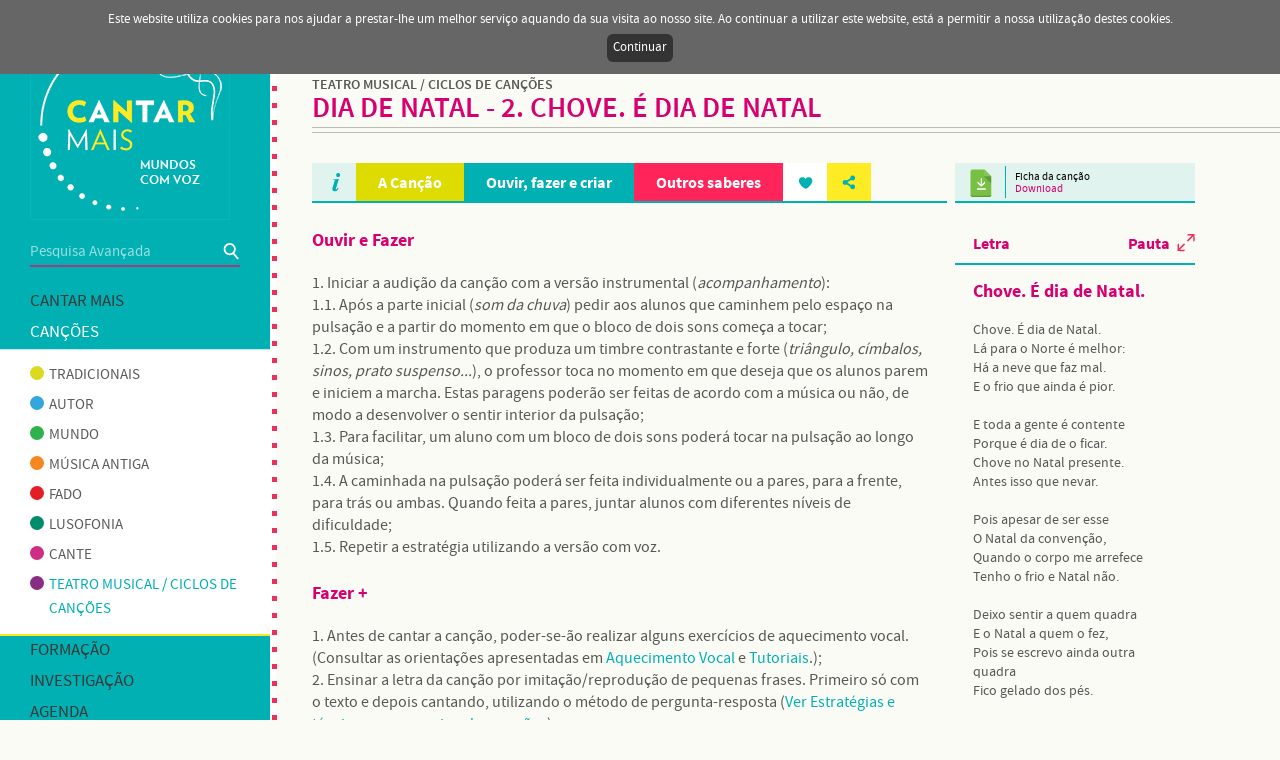

--- FILE ---
content_type: text/html; charset=UTF-8
request_url: https://cantarmais.pt/pt/cancoes/teatromusical/cancao/ciclo-do-dia-de-natal--2-chove-e-dia-de-natal/ouvir-fazer-criar
body_size: 5799
content:
<!DOCTYPE html>
<html>
	<head> 
		<meta http-equiv="Content-Type" content="text/html; charset=utf-8" /> 
        <title>Cantar Mais - Teatro musical / Ciclos de canções-Dia de Natal - 2. Chove. É dia de Natal</title> 		
        <meta name="description" content="Cantar Mais - Mundos com voz é um projeto da Associação Portuguesa de Educação Musical (APEM) que assenta na disponibilização de um repertório diversificado de canções e recursos educativos. " />
		<meta name="keywords" content="" /> 
        <meta name="viewport" content="width=device-width, initial-scale=1.0, maximum-scale=1.0">
 		<meta name="rating" content="General" />
		<meta name="robots" content="INDEX,FOLLOW" />
		<meta property="og:title" content="Cantar Mais - Teatro musical / Ciclos de canções-Dia de Natal - 2. Chove. É dia de Natal" /> 
        <meta property="og:image" content="http://cantarmais.pt/contents/sitemetatagsanalytics/cantarmaisfbook-2251.jpg" /> 
        <meta property="og:description" content="Cantar Mais - Mundos com voz é um projeto da Associação Portuguesa de Educação Musical (APEM) que assenta na disponibilização de um repertório diversificado de canções e recursos educativos. " />       
        <meta property="og:updated_time" content="1769008952" /> 
                      
                <link rel="shortcut icon" href="/contents/sitemetatagsanalytics/-cantarmais-logo-cor-jpeg-fb-2.png">
                        <link rel="stylesheet" type="text/css" href="/css/style.css?v=19" /> 
        				<link rel="alternate" href="/en/songs/musicaltheater/cancao/ciclo-do-dia-de-natal--2-chove-e-dia-de-natal/ouvir-fazer-criar/" hreflang="en" />
		
	</head>
	<body>
       	<input type="hidden" id="page" value="teatromusical" />
       	<input type="hidden" id="lang" value="pt" />
        <input type="hidden" id="file" value="song_detail" />
        <input type="hidden" id="userid" value="" />
        <div id="responsive"></div>
        <div id="site">
            <div id="cookies-info">
            	<span>Este website utiliza cookies para nos ajudar a prestar-lhe um melhor serviço aquando da sua visita ao nosso site. Ao continuar a utilizar este website, está a permitir a nossa utilização destes cookies.</span>                
                <a id="cookies-info-accept" href="#">Continuar</a>
            </div>
            <div id="menu">
                
<div class="menu-wrap">
    <a id="logotype" href="/" class="desktop-only"></a>

    <div class="menu-search">
        <form id="search-menu" name="search-menu" method="post" action="/pt/pesquisa">
            <input type="text" id="search_tf" name="search_tf" value="" placeholder="Pesquisa Avançada" enter-event="gotoSearch()" />
        </form>    
        <a class="search-button" onclick="gotoSearch()"></a>
    </div>

    <div class="menu-container">
                <div class="menu-item">
            <a class="title" onclick="javascript:openSubmenu(this)"  >Cantar mais</a>
                        <span class="submenu ">
                                <a href="/pt/cantar-mais/missao"  class="" >
                                        Missão                </a>
                                <a href="/pt/cantar-mais/equipa"  class="" >
                                        Equipa                </a>
                                <a href="/pt/cantar-mais/parcerias"  class="" >
                                        Parcerias                </a>
                                <a href="/pt/cantar-mais/comunidade-mais"  class="" >
                                        Comunidade Mais                </a>
                            </span>
                    </div>
            <div class="menu-item selected open">
            <a class="title" onclick="javascript:openSubmenu(this)"  >Canções</a>
                        <span class="submenu song-type">
                                <a href="/pt/cancoes/tradicionais"  class="" >
                    <div class='menu-song-ball' style='background: #dcda20'></div>                    Tradicionais                </a>
                                <a href="/pt/cancoes/autor"  class="" >
                    <div class='menu-song-ball' style='background: #34a6de'></div>                    Autor                </a>
                                <a href="/pt/cancoes/mundo"  class="" >
                    <div class='menu-song-ball' style='background: #2db24c'></div>                    Mundo                </a>
                                <a href="/pt/cancoes/antiga"  class="" >
                    <div class='menu-song-ball' style='background: #f5871f'></div>                    Música antiga                </a>
                                <a href="/pt/cancoes/fado"  class="" >
                    <div class='menu-song-ball' style='background: #e31e26'></div>                    Fado                </a>
                                <a href="/pt/cancoes/lusofonia"  class="" >
                    <div class='menu-song-ball' style='background: #008c6c'></div>                    Lusofonia                </a>
                                <a href="/pt/cancoes/cante"  class="" >
                    <div class='menu-song-ball' style='background: #cd2d84'></div>                    Cante                </a>
                                <a href="/pt/cancoes/teatromusical"  class="selected" >
                    <div class='menu-song-ball' style='background: #892d84'></div>                    Teatro musical / Ciclos de canções                </a>
                            </span>
                    </div>
            <div class="menu-item">
            <a class="title" onclick="javascript:openSubmenu(this)"  >Formação</a>
                        <span class="submenu ">
                                <a href="/pt/formacao/ensinar-aprender"  class="" >
                                        Ensinar e Aprender                </a>
                                <a href="/pt/formacao/tutoriais"  class="" >
                                        Tutoriais                </a>
                                <a href="/pt/formacao/glossario"  class="" >
                                        Glossário                </a>
                            </span>
                    </div>
            <div class="menu-item">
            <a class="title" href="/pt/investigacao"  >Investigação</a>
                    </div>
            <div class="menu-item">
            <a class="title" href="/pt/agenda"  >Agenda</a>
                    </div>
            <div class="menu-item">
            <a class="title" href="/pt/contactos"  >Contactos</a>
                    </div>
    
    </div>

    <a class="menu-apem desktop-only" target="_blank" href="http://apem.org.pt"></a>

</div>


            </div>
            <div id="contents">
                <div id="header">
                    
<div class="top-share">
     <div class="share">
         <div class="share-container">
            <div>PARTILHAR</div>
            <a class="share-email green-text" href="mailto:?subject=http%3A%2F%2Fcantarmais.pt%2Fpt%2Fcancoes%2Fteatromusical%2Fcancao%2Fciclo-do-dia-de-natal--2-chove-e-dia-de-natal%2Fouvir-fazer-criar">E-mail</a>
            <a class="share-facebook green-text" target="_blank" href="https://www.facebook.com/sharer/sharer.php?p[url]=http%3A%2F%2Fcantarmais.pt%2Fpt%2Fcancoes%2Fteatromusical%2Fcancao%2Fciclo-do-dia-de-natal--2-chove-e-dia-de-natal%2Fouvir-fazer-criar&p[title]=Teatro musical / Ciclos de canções-Dia de Natal - 2. Chove. É dia de Natal">Facebook</a>
        </div>
     </div>
     <div id="networks">
                    <a target="_blank" href="https://www.facebook.com/CantarMais" class="network-item"><img src="/contents/sitesocialnetworks/rs1-pink.png" width="22" alt="" /></a>
                    <a target="_blank" href="https://www.youtube.com/cantarmais" class="network-item"><img src="/contents/sitesocialnetworks/rs3-pink.png" width="22" alt="" /></a>
            </div>
</div>

<div class="user-info">
        <a class="login-button interactive" onclick="handleLoginPopup(true, false)">Iniciar Sessão</a>
    <a class="regist-button interactive" href="/pt/registo-utilizador">Registar</a>
    
    <div style="" class="lang">
        <a class="item selected" href="/pt/cancoes/teatromusical/cancao/ciclo-do-dia-de-natal--2-chove-e-dia-de-natal/ouvir-fazer-criar/">PT</a> 
        <a class="item " href="/en/songs/musicaltheater/cancao/ciclo-do-dia-de-natal--2-chove-e-dia-de-natal/ouvir-fazer-criar/">EN</a>
    </div>
</div>

<div class="mobile-only menu-mobile-container">
    <div id="menu-mobile-icon" class="closed" onclick="handleMobileMenu()">
        <div class="bar bar1"></div>
        <div class="bar bar2"></div>
        <div class="bar bar3"></div>
    </div>
    <a href="/"><img src="/images/mobile_logotype.png" class="mobile-logotype" /></a>
</div>

<div class="bg-popup hide" onclick="handleLoginPopup(false, false); handleRequestRecovery(false); handleRecovery(false)"></div>
<div class="login-popup hide">
    <div class="login-popup-title pink-text">Iniciar Sessão</div>
    <a class="login-popup-close interactive" onclick="handleLoginPopup(false, false)"></a>
    
    <div class="text-center">
        <input type="text" name="login_user_tf" id="login_user_tf" maxlength="50" class="input-form" value="" placeholder="email" />
        
        <input type="password" name="login_pass_tf" id="login_pass_tf" maxlength="50" class="input-form" value="" placeholder="password" enter-event="handleLogin()"/>
        
        <div class="ay-checkbox rememberme">
            <div onclick="handleCheckBox(this);" id="login-rememberme-value" name="login-rememberme-value" class="ay-checkbox-div"></div>
            <input type="checkbox" id="login-rememberme" name="login-rememberme" value="0" />
            <span class="ay-checkbox-label">Manter login</span>
        </div>
        
        <a class="pink-button login-start-session" onclick="handleLogin()">Iniciar Sessão</a>
      
    </div>
    
    <div class="login-popup-footer">Ainda não está registado? <a href="/pt/registo-utilizador" class="pink-text interactive">Registar</a></div>
     <div class="login-popup-footer">Esqueceu a palavra-passe? <a onclick="handleLoginPopup(false, false); handleRequestRecovery(true)" class="pink-text interactive">Recuperar</a></div>
</div>

<div class="request-recovery-popup hide">
    <div class="login-popup-title pink-text">RECUPERAR PALAVRA-PASSE</div>
    <a class="login-popup-close interactive" onclick="handleRequestRecovery(false)"></a>
    
    <div class="text-center">
        <input type="text" name="email_tf" id="email_tf" maxlength="50" class="input-form" value="" placeholder="email" enter-event="submitRequestRecovery()" />
        
        <div class="recovery-msg"></div>
        
        <a class="pink-button recovery-request-button" onclick="submitRequestRecovery()">Enviar</a>
      
    </div>
</div>

<input type="hidden" id="code" name="code" value="teatromusical" />
<div class="recovery-popup hide">
    <div class="login-popup-title pink-text">RECUPERAR PALAVRA-PASSE</div>
    <a class="login-popup-close interactive" onclick="handleRecovery(false)"></a>
    
    <div class="text-center">
        <input type="password" name="pass_tf" id="pass_tf" maxlength="50" class="input-form" value="" placeholder="palavra-passe" />
        <input type="password" name="c_pass_tf" id="c_pass_tf" maxlength="50" class="input-form" value="" placeholder="confirmação palavra-passe" enter-event="submitRecovery()" />
        
        <div class="recovery-msg"></div>
        
        <a class="pink-button recovery-button" onclick="submitRecovery()">Enviar</a>
      
    </div>
</div>                </div>
                <div class="contents-wrap">
                <div id="page-song-detail" class="page">    
    
    <h2 class="section-title">Teatro musical / Ciclos de canções</h2>
    <h1 class="page-section">Dia de Natal - 2. Chove. É dia de Natal</h1>
    
    <div class="clearfix">
        <div class="column-content">
            <div class="song-menu inline-container">
                <a class="song-menu-item song-i" onclick="showSongInfo()">&nbsp;</a>
                <a class="song-menu-item song-song " href="/pt/cancoes/teatromusical/cancao/ciclo-do-dia-de-natal--2-chove-e-dia-de-natal/">
                    A Canção                </a>
                <a class="song-menu-item song-listen selected" href="/pt/cancoes/teatromusical/cancao/ciclo-do-dia-de-natal--2-chove-e-dia-de-natal/ouvir-fazer-criar">
                     Ouvir, fazer e criar                </a>
                <a class="song-menu-item song-others " href="/pt/cancoes/teatromusical/cancao/ciclo-do-dia-de-natal--2-chove-e-dia-de-natal/outros-saberes">
                    Outros saberes                </a>  
                <a title="Favoritos" class="song-menu-item favorites " onclick="handleLoginPopup(true, false)" ></a>
                <div class="song-menu-item share">
                    <div class="share-container">
                        <div>PARTILHAR</div>
                        <a class="share-email green-text" href="mailto:?subject=http%3A%2F%2Fcantarmais.pt%2Fpt%2Fcancoes%2Fteatromusical%2Fcancao%2Fciclo-do-dia-de-natal--2-chove-e-dia-de-natal%2Fouvir-fazer-criar">E-mail</a>
                        <a class="share-facebook green-text" target="_blank" href="https://www.facebook.com/sharer/sharer.php?p[url]=http%3A%2F%2Fcantarmais.pt%2Fpt%2Fcancoes%2Fteatromusical%2Fcancao%2Fciclo-do-dia-de-natal--2-chove-e-dia-de-natal%2Fouvir-fazer-criar&p[title]=Teatro musical / Ciclos de canções-Dia de Natal - 2. Chove. É dia de Natal">Facebook</a>
                    </div> 
                </div>
            </div>
            
            <div class="song-detail-container">
                
<div class="long-text song-i-container hide">
    <p>Canção que faz parte de um conjunto de 5 canções do Ciclo do Dia de Natal, concebido e composto para o Cantar Mais pelo&nbsp;compositor Carlos Garcia.</p></div>

<div id="jquery_jplayer"></div>

<div class="long-text"><h3 class="titulo-rosa-18bold">Ouvir e Fazer</h3>
<p>&nbsp;</p>
<p>1. Iniciar a audição da canção com a versão instrumental (<em>acompanhamento</em>):</p>
<p>1.1. Após a parte inicial (<em>som da&nbsp;chuva</em>) pedir aos alunos&nbsp;que caminhem pelo espaço na pulsação e a partir do momento em que o bloco de dois sons começa a tocar;</p>
<p>1.2.&nbsp;Com um instrumento que produza um timbre contrastante e forte (<em>triângulo, címbalos, sinos, prato suspenso...</em>), o professor toca no momento em que deseja que os alunos parem e iniciem a marcha. Estas paragens poderão ser feitas de acordo com a música ou não, de modo a desenvolver o sentir interior da pulsação;</p>
<p>1.3. Para facilitar, um aluno com um bloco de dois sons poderá tocar na pulsação ao longo da música;</p>
<p>1.4.&nbsp;A caminhada na pulsação poderá ser feita individualmente ou a pares, para a frente, para trás ou ambas. Quando feita a pares, juntar alunos com diferentes níveis de dificuldade;</p>
<p>1.5.&nbsp;Repetir a estratégia utilizando a versão com voz.</p>
<p>&nbsp;</p>
<h3 class="titulo-rosa-18bold">Fazer +</h3>
<p>&nbsp;</p>
<p>1. Antes de cantar&nbsp;a canção, poder-se-ão realizar alguns exercícios de aquecimento vocal. (Consultar as orientações apresentadas em&nbsp;<a href="http://www.cantarmais.pt/pt/formacao/ensinar-aprender#aquecimento" target="_blank">Aquecimento Vocal</a>&nbsp;e&nbsp;<a href="http://www.cantarmais.pt/pt/formacao/tutoriais/tutoriais" target="_blank">Tutoriais</a>.);</p>
<p>2. Ensinar a letra da canção por imitação/reprodução de pequenas frases. Primeiro só com o texto e depois cantando, utilizando o método de pergunta-resposta (<a href="http://www.cantarmais.pt/pt/formacao/ensinar-aprender#ensino" target="_blank">Ver Estratégias e técnicas para o ensino das canções</a>).</p>
<p>&nbsp;</p>
<h3 class="titulo-rosa-18bold">Criar</h3>
<p>&nbsp;</p>
<p>Antes de iniciada a canção ou durante o início da canção poderá ser criada uma atmosfera sonora de chuva com recurso à percussão corporal.</p>
<p>&nbsp;</p>
<p>1. Demonstrar, seguido de repetição, alguns timbres corporais que façam lembrar sons da chuva.</p>
<p>&nbsp;</p>
<p>Exemplos:</p>
<p>- Esfregar as mãos;</p>
<p>- Estalinhos de dedos;</p>
<p>- Bater com dois dedos na palma das mãos;</p>
<p>- Bater nas pernas;</p>
<p>- Saltar (trovões).</p>
<p>&nbsp;</p>
<p>1.1. Consulte o&nbsp;vídeo seguinte, do músico e pedagogo <a href="http://barbatuques.com.br/en/?team_member=fernando-barba" target="_blank">Fernando Barba</a>, fundador do grupo <a href="http://www.barbatuques.com.br/pt/" target="_blank">Barbatuques</a>, que demonstra&nbsp;outras possibilidades:</p>
<p>&nbsp;</p>
<p><a href="https://youtu.be/pFaWQhzaBJw" onclick="window.open(this.href, '', 'resizable=no,status=no,location=no,toolbar=no,menubar=no,fullscreen=no,scrollbars=no,dependent=no,width=430,left=800,height=320'); return false;">Vídeo de&nbsp;Percussão Corporal - Fernando Barba</a></p>
<p>&nbsp;</p>
<p>&nbsp;</p>
<p>2. Escolher 3 a 4 timbres com intensidades diferentes. Exemplo: Esfregar as mãos, estalinhos, bater de pernas e saltar;</p>
<p>3. Dividir o grupo em três com aproximadamente o mesmo número de elementos;</p>
<p>4. A performance do grupo poderá ser semelhante à apresentada <a href="https://www.youtube.com/watch?v=29qaN0M0o0s" onclick="window.open(this.href, '', 'resizable=no,status=no,location=no,toolbar=no,menubar=no,fullscreen=no,scrollbars=no,dependent=no,width=430,left=800,height=320'); return false;">neste vídeo</a>.</p>
<p>5. Para atingir um efeito semelhante em palco a utilização de um PA (<a href="https://en.wikipedia.org/wiki/Public_address_system" target="_blank">Public Address System</a>) e luzes é essencial.</p>
<p>&nbsp;</p>
<h3 class="titulo-rosa-18bold">Criar +</h3>
<p>&nbsp;</p>
<p>Esta canção é a segunda&nbsp;de um conjunto de 5 canções do Ciclo do Dia de Natal concebido e composto para o Cantar Mais pelo&nbsp;compositor e pianista&nbsp;Carlos Garcia. Poderá ser apresentada em conjunto com as restantes num espetáculo que poderá assumir a forma de um&nbsp;<a href="https://en.wikipedia.org/wiki/Musical_theatre" target="_blank">teatro musical</a>.</p>
<p>&nbsp;</p>
<p>Neste sentido, partindo de elementos presentes nas letras das canções ou outros inventados, poderá ser acrescentado à interpretação deste&nbsp;Ciclo de Natal:</p>
<ul>	<li>Diálogo falado;</li>	<li>Representação;</li>	<li>Dança ou movimento;</li>	<li>Cenários e adereços;</li>	<li>Projeções multimédia;</li>	<li>Personagens...</li></ul>
<h3 class="titulo-rosa-18bold">&nbsp;</h3>
<h3 class="titulo-rosa-18bold">Saber +</h3>
<p>&nbsp;</p>
<p>Biografia do compositor da música da canção, Carlos Garcia:</p>
<p>&nbsp;</p>
<p><a href="http://www.carlosgarcia.pt/bio" target="_blank">http://www.carlosgarcia.pt/bio</a></p>
<p>&nbsp;</p>
<p>Outras obras do compositor:</p>
<p>&nbsp;</p>
<p><a href="https://www.youtube.com/watch?v=8aDtrUDTLA0&amp;feature=youtu.be" target="_blank">Cancioneiro da Bicharada</a></p>
<p><a href="https://www.youtube.com/watch?v=3Zlmipx4taM&amp;feature=youtu.be" target="_blank">Stabat Mater</a></p>
<p>&nbsp;</p>
<p>Biografia do escritor&nbsp;Fernando Pessoa, autor do poema utilizado na letra da canção:</p>
<p>&nbsp;</p>
<p><a href="http://multipessoa.net/labirinto/vida-e-obra/1​" target="_blank">http://multipessoa.net/labirinto/vida-e-obra/1​</a></p>
<p>&nbsp;</p>
<p>Outros poemas de Fernando Pessoa:</p>
<p>&nbsp;</p>
<p><a href="http://arquivopessoa.net/textos/142">http://arquivopessoa.net/textos/</a></p>
<p>&nbsp;</p>
<p>&nbsp;</p>
<p>Canção "<a href="https://www.youtube.com/watch?v=NcyyvxRAKfg" onclick="window.open(this.href, '', 'resizable=no,status=no,location=no,toolbar=no,menubar=no,fullscreen=no,scrollbars=no,dependent=no,width=430,left=800,height=320'); return false;">Há uma música do povo</a>" baseada num outro&nbsp;poema de Fernando Pessoa e com a interpretação de Mariza.</p>
<p>&nbsp;</p></div>



            </div>
            
        </div>       
        
        
        
        <div class="column-lateral">
                        <a class="song-file" target="_blank" href="/contents/cancao/2-chove-e-dia-de-natal-pdf.pdf">
                <div>Ficha da canção</div>
                <div class="pink-text">Download</div>
            </a>
                        
            <div class="song-lyric-container">
                <div class="pauta-button pink-text interactive" onclick="handlePauta()">Pauta</div>
                <div class="song-lyric-container-title pink-text">Letra</div>
                <div class="long-text song-lyric-long-text">
                    <h3 class="titulo-rosa-18bold">Chove. É dia de Natal.</h3>
<p>&nbsp;</p>
<p>Chove. É dia de Natal.</p>
<p>Lá para o Norte é melhor:</p>
<p>Há a neve que faz mal.</p>
<p>E o frio que ainda é pior.</p>
<p>&nbsp;</p>
<p>E toda a gente é contente</p>
<p>Porque é dia de o ficar.</p>
<p>Chove no Natal presente.</p>
<p>Antes isso que nevar.</p>
<p>&nbsp;</p>
<p>Pois apesar de ser esse</p>
<p>O Natal da convenção,</p>
<p>Quando o corpo me arrefece</p>
<p>Tenho o frio e Natal não.</p>
<p>&nbsp;</p>
<p>Deixo sentir a quem quadra</p>
<p>E o Natal a quem o fez,</p>
<p>Pois se escrevo ainda outra quadra</p>
<p>Fico gelado dos pés.</p>                </div>
            </div>
            
                        <div class="song-tags">
                <div class="song-tags-title">TAGS</div>
                <div class="green-text">Natal, Carlos Garcia, Fernando Pessoa</div>
            </div>
                        
                        <a class="mylist" onclick="handleLoginPopup(true, false)">A Minha Lista</a>
                    </div>
        
    </div>
    
        <div class="fullscreen-pauta hide">
        <div class="fullscreen-pauta-close interactive" onclick="handlePauta()"></div>
        <div class="fullscreen-pauta-image" style="background-image: url('/contents/cancao/chove-e-dia-de-natal-2pag.jpeg')" onclick="handlePauta()"></div>
    </div>
        
</div>                </div>
                <div id="footer">
                    <div class="footer-content">
    <div class="footer-pages">
            
            
            
            
            
            
            
            
            
            
            
            
            
    <a class="footer-menu-item" href="/pt/termos-e-condicoes-de-utilizacao">Termos de Utilização</a>        
    <a class="footer-menu-item" href="/pt/politica-de-privacidade">Política de Privacidade</a>        
        </div>
    
    <div class="credits">
        &copy; 2015-2026  APEM | Associação Portuguesa de Educação Musical    </div>
</div>
                  </div>
            </div>            
        </div>
		<script type="text/javascript" src="/langs/pt/lang.js?v=2"></script>        
        <script type="text/javascript" src="/dist/javascript/jquery.min.js"></script>
                
				<script type="text/javascript" src="/javascript/generic.js?v=5"></script>
		<script type="text/javascript" src="/javascript/global.js?v=11"></script>
		        <script>
  (function(i,s,o,g,r,a,m){i['GoogleAnalyticsObject']=r;i[r]=i[r]||function(){
  (i[r].q=i[r].q||[]).push(arguments)},i[r].l=1*new Date();a=s.createElement(o),
  m=s.getElementsByTagName(o)[0];a.async=1;a.src=g;m.parentNode.insertBefore(a,m)
  })(window,document,'script','//www.google-analytics.com/analytics.js','ga');

  ga('create', 'UA-57929849-12', 'auto');
  ga('send', 'pageview');

</script>
        
                <script type="text/javascript" src="/dist/javascript/jquery.jplayer.min.js"></script>
                
        <script type="text/javascript" src="/javascript/edit.js?v=22"></script>


    </body>
</html>


--- FILE ---
content_type: application/javascript
request_url: https://cantarmais.pt/javascript/generic.js?v=5
body_size: 3870
content:
// <![CDATA[
	var page;
	var lang;
    var file;
	$(document).ready(function() 
	{
		page = $("#page").val();
		lang = $("#lang").val();
        file = $("#file").val();
				
        initCookieInfo();
		initEnterKeyPress();
		initInputFields();
		
		$(".social-video").each(function(index, element) {
			loadSocialVideo(this);
		});
        
        var isTouchDevice = 'ontouchstart' in document.documentElement;
        
        if(isTouchDevice)
        {
            $("body").addClass("touch");                        
        }
        else
            $("body").addClass("no-touch");
        
        $(".share").click(function(event) {
            //$(".share").toggleClass("open");  
            $(this).toggleClass("open");  
            event.stopPropagation();
        });
        
        
        $('body').on({ 'touchstart' : function(){ $(".share").removeClass("open");   } });
        $('body').on({ 'click' : function(){ $(".share").removeClass("open");   } });
        
        
	});
	
	// Detect when are internal links, and make fadeOut effect before loading the new page
	function initPageLinks()
	{
		$("a").click(function(event){
			if(this.target != "_blank")
			{
				loadPage(this.href);
				event.preventDefault();
				return false;
			}
	    });
	}
	
	function loadPage(url)
	{
		cache_link = url;
		$("#site").fadeOut(500, redirectPage);
	}
	
	function redirectPage() 
	{
		window.location = cache_link;
	}
	
	// Detect when enter is pressed and process respective method
	function initEnterKeyPress()
	{
		$(document).bind("keypress", function(event)
		{
			if(event.keyCode == 13) 
			{
				var obj = $(document.activeElement);
				if(obj.attr("enter-event") != null)
				{
					eval(obj.attr("enter-event"));
					event.preventDefault();
					return false;
				}
			}
		});
	}
	
	function enterKeyPressTest(arg1, arg2)
	{
		alert("enterKeyPressTest: "+arg1+"|"+arg2);
	}
	
	// Detect inputs with default-value attribute, and process their focus/blur events; Detect fields that only allows some chars
	function initInputFields()
	{
		//$("*[default-value]").bind('focus', function(){inputFocus(this, true);});
		$(":input").bind('focus', function(){inputFocus(this, true);});
		$("*[default-value]").bind('blur', function(){inputFocus(this, false);});
		$("input[input-type]").bind('keypress', function(ev){return inputRestrict(this, ev, $(this).attr("input-type"));});
		$("textarea[maxlength]").bind('input propertychange', function() {  
			var maxLength = $(this).attr('maxlength');  
			if ($(this).val().length > maxLength) {  
				$(this).val($(this).val().substring(0, maxLength));  
			}  
		});
	}
	
	function inputFocus(obj, flag)
	{
		if($(obj).attr("default-value") != "")
		{
			if(flag)
			{
				if($(obj).val() == $(obj).attr("default-value"))
					$(obj).val("");
			}
			else
			{
				if(trim($(obj).val()) == "")
					$(obj).val($(obj).attr("default-value"));
			}
		}
		
		$(obj).removeClass("input-error");
		
	}
	
	// Scroll page to the position of a div
	function slideToDiv(id, extra)
	{
		if(!blocked)
		{
			blockMode(1);
			var y = $('body').prop("scrollTop");
			var new_y = $("#"+id).offset().top + extra;
			var diff_y = Math.abs(y-new_y);
			var speed = Math.max(diff_y / 0.8, 400);
			
			$('html,body').animate({scrollTop: new_y}, speed, function(){blockMode(-1);});
		}
	}
	
	// Add current page to the favorites
	function addToFavorites()
	{
		var title = document.title;
		var url = window.location;
		
		if('sidebar' in window && typeof window.sidebar.addPanel == "function")
			window.sidebar.addPanel(title, url, "");
		else if('external' in window && 'AddFavorite' in external)
			window.external.AddFavorite(url, title);
		else if('external' in window && 'AddToFavoritesBar' in external)
			window.external.AddToFavoritesBar(url, title);
		else
		{
			if(lang == "pt")
				alert("Por favor pressione ctrl+d para adicionar aos favoritos");
			else
				alert("Please press ctrl+d to bookmark site");
		}
	}
	
	// To show warning text in forms, with autoclear mode
	var message_ids = new Array();
	function setMessage(id, msg, autoclear)
	{
		if(autoclear == null) autoclear = true;
		$("#"+id).html(msg);
		
		if(message_ids[id] != null)
			clearTimeout(message_ids[id]);
		if(msg != "" && autoclear)
			message_ids[id] = setTimeout(function(){$("#"+id).html("")}, 5000);
	}
	
	// Block mode function to have multiple animations blocking the script (recursive)
	var blocked = false;
	var blocked_counter = 0;
	function blockMode(incr)
	{
		blocked_counter += incr;
		blocked = (blocked_counter > 0);
	}
	
	/* FORM Automation */
	function validateForm(form_id, error_msg_id)
	{		
		var inputs = $("#"+form_id).find(":input");
		var ok = true;
		
		for(var i=0; i<inputs.length; i++)
		{
			if($(inputs[i]).attr("mandatory") == 0 && (trim($(inputs[i]).val()) == ""))
			{
				$(inputs[i]).removeClass("input-error");
			}
			else
			{
				if($(inputs[i]).attr("mandatory") == 1 && (trim($(inputs[i]).val()) == "" || $(inputs[i]).val() == $(inputs[i]).attr("default-value")))
				{
					ok = false;
					$(inputs[i]).addClass("input-error");				
				}
				else if(!checkText($(inputs[i]).val(), $(inputs[i]).attr("input-type")))
				{
					ok = false;
					$(inputs[i]).addClass("input-error");	
				}
				else if($(inputs[i]).attr("minlength") != null && $(inputs[i]).val().length < Number($(inputs[i]).attr("minlength")))
				{
					ok = false;
					$(inputs[i]).addClass("input-error");
				}
				else if($(inputs[i]).attr("maxlength") != null && $(inputs[i]).val().length > Number($(inputs[i]).attr("maxlength")))
				{
					ok = false;
					$(inputs[i]).addClass("input-error");
				}
				else
				{			
					$(inputs[i]).removeClass("input-error");
				}
				
				if(($(inputs[i]).attr("type") == "radio") && $(inputs[i]).attr("mandatory") == 1)
				{
					if($("div." + $(inputs[i]).attr("group") + " div div.selected").size() == 0)
					{
						ok = false;
						$("div." + $(inputs[i]).attr("group") + " div").addClass("input-error");
					}
					else
					{
						$("div." + $(inputs[i]).attr("group") + " div").removeClass("input-error");
					}
				}
				else if(($(inputs[i]).attr("type") == "checkbox") && $(inputs[i]).attr("mandatory") == 1)
				{
					var name = $(inputs[i]).attr("id").substr(0, $(inputs[i]).attr("id").length - 3);
										
					if($(inputs[i]).prop("checked") == false)
					{
						ok = false;
						$("#" + name).addClass("input-error");
					}
					else
						$("#" + name).removeClass("input-error");	
				}
				
			}
		}
		
		if(!ok)
		{
			var error_tf = "";
			if(lang == "pt")
				error_tf = "Por favor verifique os campos assinalados";
			else
				error_tf = "Please check the marked fields.";
				
			if(error_msg_id != "")
			{
				$("#" + error_msg_id).fadeIn(500);
				$("#" + error_msg_id).html(error_tf);	
			}
			else
			{
				alert(error_tf);	
			}
		}
		
		return ok;
	}
	
	function formSubmit(form_id, error_msg_id, success_msg_id)
	{
		var ok = validateForm(form_id, error_msg_id);
		if(ok && !blocked)
		{
			blockMode(1);
			$('#site').css( 'cursor', 'wait');
			
			var args = {};
			var inputs = $("#" + form_id).find(":input");			
			for(var i= 0; i < inputs.length; i++)
			{
				if($(inputs[i]).attr("type") == "radio" || $(inputs[i]).attr("type") == "checkbox")
					args[$(inputs[i]).attr("name")] = $('input[name='+$(inputs[i]).attr("name")+']:checked', '#'+form_id).val();
				else
					args[$(inputs[i]).attr("name")] = $(inputs[i]).val();	
			}
			
			$("#" + error_msg_id).fadeOut(200);
			$.post($("#" + form_id).attr("action"), args, function(data){callbackSubmitForm(data, success_msg_id);});
			
			/*
			//if you want to use ajaxform for file upload 	
			$('#site').css( 'cursor', 'wait');
			$("#" + error_msg_id).fadeOut(200);
			$("#" + form_id).ajaxForm({success: function(data){ callbackSubmitForm(data, success_msg_id)}});
			$("#" + form_id).submit();
			*/
		}
	}
	
	function callbackSubmitForm(data, success_msg_id)
	{
		blockMode(-1);
		$('#site').css( 'cursor', 'auto');
		
		$("#" + success_msg_id).fadeIn(500);
		$("#" + success_msg_id).html(data);
	}
	
	function handleRadioBox(obj, group) 
	{
		$('#' + obj + "_tf").prop('checked',true);	
	
		$('.' + group + ' div').removeClass("selected").removeClass("input-error");
		$('#' + obj + " div").addClass("selected");
	}
	
	function handleCheckBox(obj) 
	{				
		$(obj).removeClass("input-error");
		
        var input = $(obj).siblings("input");
  
        if(input.prop('checked') == true)
		{
            input.prop('checked', false);
            
			$(obj).removeClass("selected");
		}
		else
		{
			input.prop('checked', true);
			$(obj).addClass("selected");	
		}
	}
	
	/* --- VALIDATORS --- */
	function inputRestrict(field, ev, type)
	{
		var key;
		var keychar;
		
		if (window.event)
			key = window.event.keyCode;
		else if (ev)
			key = ev.which;
		else
			return true;
			
		keychar = String.fromCharCode(key).toLowerCase();
		// control keys
		if ((key==null) || (key==0) || (key==8) || (key==9) || (key==13) || (key==27))
		{
			return true;
		}
		else
		{
			// specific type keys
			if(type == "phone" && (("0123456789+/ ").indexOf(keychar) > -1))
				return true;
			else if(type == "email" && (("1234567890abcdefghijklmnopqrstuvwxyz@._-").indexOf(keychar) > -1))
				return true;
			else if(type == "url" && (("0123456789abcdefghijklmnopqrstuvwxyz:./@&?+=-,").indexOf(keychar) > -1))
				return true;
			else if(type == "alpha" && (("abcdefghijklmnopqrstuvwxyz").indexOf(keychar) > -1))
				return true;
			else if(type == "alphanumeric" && (("abcdefghijklmnopqrstuvwxyz0123456789-").indexOf(keychar) > -1))
				return true;
			else if(type == "number" && (("-0123456789").indexOf(keychar) > -1))
				return true;
			else if(type == "decimal" && (("-0123456789.").indexOf(keychar) > -1))
			{
				//if(!isNaN(field.value + keychar))	
				return true;	  	  
			}
		}
		return false;
	}
	
	function checkText(val, type)
	{
		var text = trim(val);
		
		if(text == "") return true;
		
		if(type == "alphanumeric")
		{
			var regexp = /^([a-zA-Z0-9\-]+)$/;
			return regexp.test(text.toLowerCase());
		}
		else if(type == "alpha")
		{
			var regexp = /^([a-zA-Z]+)$/;
			return regexp.test(text.toLowerCase());
		}
		else if(type == "number")
		{
			var regexp = /^([0-9\-]+)$/;
			if(regexp.test(text.toLowerCase()))
			{
				if(isNaN(text))
					return false;
				return true;
			}
			else
				return false;
		}
		else if(type == "phone")
		{
			var regexp = /^([0-9\+\ ]+)$/;
			return regexp.test(text.toLowerCase());
		}
		else if(type == "decimal")
		{	
			var regexp = /^([0-9\-.]+)$/;
			if(regexp.test(text.toLowerCase()))
			{
				if(isNaN(text))
					return false;
				return true;
			}
			else
				return false;
		}
		else if(type == "email")
		{
			var regexp = /^((([a-z]|[0-9]|!|#|$|%|&|'|\*|\+|\-|\/|=|\?|\^|_|`|\{|\||\}|~)+(\.([a-z]|[0-9]|!|#|$|%|&|'|\*|\+|\-|\/|=|\?|\^|_|`|\{|\||\}|~)+)*)@((((([a-z]|[0-9])([a-z]|[0-9]|\-){0,61}([a-z]|[0-9])\.))*([a-z]|[0-9])([a-z]|[0-9]|\-){0,61}([a-z]|[0-9])\.)[\w]{2,6}|(((([0-9]){1,3}\.){3}([0-9]){1,3}))|(\[((([0-9]){1,3}\.){3}([0-9]){1,3})\])))$/;
			return regexp.test(text.toLowerCase());
		}
		else if(type == "url")
		{
			var regexp = /https?:\/\/([-\w\.]+)+(:\d+)?(\/([\w/_\.]*(\?\S+)?)?)?/;
			return regexp.test(text);
		}
		return true;
	}
	
	function trim(str)
	{
		var str = str.replace(/^\s\s*/, ''), ws = /\s/, i = str.length;
		while (ws.test(str.charAt(--i)));
		return str.slice(0, i + 1);
	}

    // Cookie Info
	var cookie_name = 'CookieConsent';	
	function initCookieInfo()
	{
		// check if cookie was already accepted
		var show_cookie_info = !document.cookie.match(new RegExp(cookie_name + '=([^;]+)'));
		if(show_cookie_info)
		{
			$("#cookies-info").show();
			$("#cookies-info-accept").click(function(ev){acceptCookieInfo(ev.originalEvent)});
		}
		else
			$("#cookies-info").remove();
	}
	
	function acceptCookieInfo(e)
	{
		// set the cookie expiry to one year after today.
		var expiryDate = new Date();
		expiryDate.setFullYear(expiryDate.getFullYear() + 1);
		document.cookie = cookie_name + '=y; path=/; expires=' + expiryDate.toGMTString();		
		
		$("#cookies-info").fadeOut(250);
		
		e.stopPropagation && e.stopPropagation();
		e.cancelBubble = true;
		return false;		
	}
    
    //specific
    function getCookie(cname) {
        var name = cname + "=";
        var ca = document.cookie.split(';');
        for(var i=0; i<ca.length; i++) {
            var c = ca[i];
            while (c.charAt(0)==' ') c = c.substring(1);
            if (c.indexOf(name) == 0) return c.substring(name.length,c.length);
        }
        return "";
    }

    function setCookie(cname, cvalue) {
        var expiryDate = new Date();
        expiryDate.setFullYear(expiryDate.getFullYear() + 1);
        
        document.cookie = cname + '=' + cvalue + '; path=/; expires=' + expiryDate.toGMTString();	  
    }

    var cookie_name_account = 'CookieAPEM';	
	function setCookieAccount()
	{
        //reset
        /* var expiryDate = new Date();
        expiryDate.setFullYear(expiryDate.getFullYear() + 1);        
        document.cookie = 'CookieAPEM=1; path=/; expires=' + expiryDate.toGMTString();	  
        */
        
        var val = getCookie("CookieAPEM");
        if(val < 5)
            setCookie("CookieAPEM", Number(val)+1);
        else
        {
            handleLoginPopup(true, true);
            //activar isto em prod
        }
       
	}

    
// ]]>